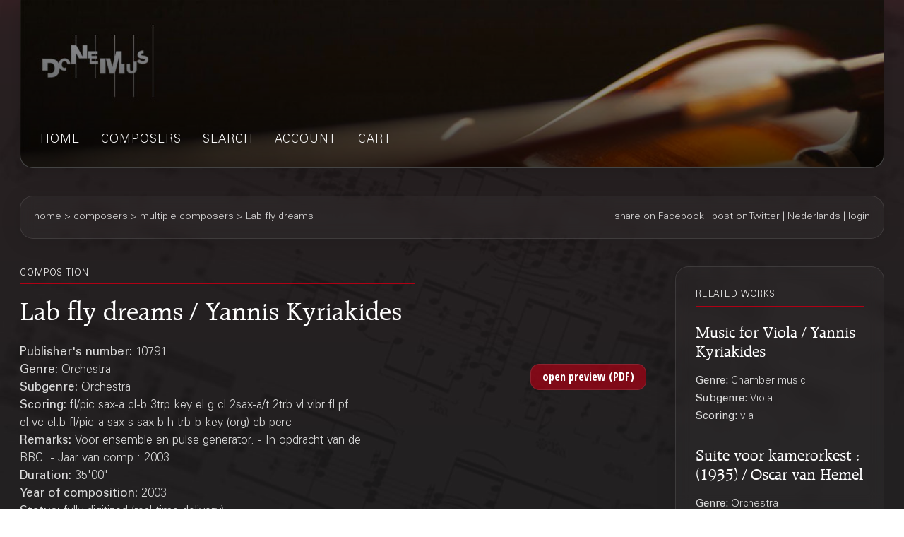

--- FILE ---
content_type: text/html;charset=UTF-8
request_url: https://webshop.donemus.com/action/front/sheetmusic/10791/Lab+fly+dreams
body_size: 5077
content:
<!DOCTYPE html>
<html xmlns="http://www.w3.org/1999/xhtml">
	<head>
		<meta http-equiv="Content-type" content="text/html;charset=UTF-8"/>
		<meta name="viewport" content="width=device-width, initial-scale=1"/>
		<meta name="description" content="Lab fly dreams / Yannis Kyriakides">
		<title>Donemus Webshop &mdash; Lab fly dreams</title>
		<link rel="icon" type="image/x-icon" href="/favicon.ico?1,176"/>
		<link rel="stylesheet" type="text/css" href="https://fonts.googleapis.com/css?family=Open+Sans+Condensed:300,300italic,700&amp;subset=latin,latin-ext"/>
		<link rel="stylesheet" type="text/css" href="/css/front.css?1,176"/>
		<link rel="stylesheet" type="text/css" href="/css/donemus/jquery-ui-1.9.2.custom.css?1,176"/>
		<link rel="canonical" href="https://webshop.donemus.com/action/front/sheetmusic/10791/Lab+fly+dreams"/>
		<!--[if lte IE 8]>
		<link rel="stylesheet" type="text/css" href="/css/front-msie.css?1,176"/>
		<![endif]-->
		<script type="text/javascript" src="/js/jquery-1.8.3.js?1,176"></script>
		<script type="text/javascript" src="/js/jquery-ui-1.9.2.custom.js?1,176"></script>
		<script type="text/javascript" src="/js/resources_en.js?1,176"></script>
		<script type="text/javascript" src="/js/front.js?1,176"></script>
		</head>
	<body>
		<div id="donemus_alert" title="Donemus Webshop">
			<p id="donemus_alert_message">
			</p>
		</div>
		<div id="wrapper" class="wrapper-Sheetmusic">
			<div id="header_small">
				<div id="menu">
					<img src="/images/sep_grey.png" alt="|"/>
					<a href="/action/front/home">home</a><img src="/images/sep_grey.png" alt="|"/>
					<a href="/action/front/genre_list">genres</a><img src="/images/sep_grey.png" alt="|"/>
					<a href="/action/front/composer_list">composers</a><img src="/images/sep_grey.png" alt="|"/>
					<a href="/action/front/search">search</a><img src="/images/sep_grey.png" alt="|"/>
					<a href="/action/front/personal">account</a><img src="/images/sep_grey.png" alt="|"/>
					<a href="/action/front/cart">cart</a><img src="/images/sep_grey.png" alt="|"/>
				</div>
			</div>
			<div id="breadcrumb">
				<div id="breadcrumb_left">
					<a href="/action/front/home">home</a> &gt; <a href="/action/front/composer_list">composers</a> &gt; multiple composers &gt; Lab fly dreams</div>
				<div id="breadcrumb_right">
					<a href="http://www.facebook.com/sharer.php?u=https%3a%2f%2fwebshop.donemus.com%2faction%2ffront%2fsheetmusic%2f10791%2fLab%2bfly%2bdreams&amp;ref=fbshare&amp;t=Lab+fly+dreams+%2f+Yannis+Kyriakides" target="_blank">share on Facebook</a>
						 | <a href="http://twitter.com/share?url=https%3a%2f%2fwebshop.donemus.com%2faction%2ffront%2fsheetmusic%2f10791%2fLab%2bfly%2bdreams&amp;ref=twitbtn&amp;text=Lab+fly+dreams+%2f+Yannis+Kyriakides" target="_blank">post on Twitter</a>
						 | <a href="/action/front/home?switchLanguage=&amp;newLanguage=nl">Nederlands</a> | <a href="/action/front/login">login</a></div>
			</div>
			<div id="body">
				<div id="column">
						<div id="left_column">
			<p class="title">related works</p>
				<p class="subheading">
	<a href="/action/front/sheetmusic/15320">Music for Viola / Yannis Kyriakides</a></p>
<p class="content" style="padding-bottom: 6px;">
	<span class="b">
			Genre: 
		</span>
		Chamber music<br/>
	<span class="b">
			Subgenre: 
		</span>
		Viola<br/>
	<span class="b">
			Scoring: 
		</span>
		vla<br/>
	</p><p class="subheading">
	<a href="/action/front/sheetmusic/3927">Suite voor kamerorkest : (1935) / Oscar van Hemel</a></p>
<p class="content" style="padding-bottom: 6px;">
	<span class="b">
			Genre: 
		</span>
		Orchestra<br/>
	<span class="b">
			Subgenre: 
		</span>
		Orchestra<br/>
	<span class="b">
			Scoring: 
		</span>
		2200 0000 pf str<br/>
	</p><p class="subheading">
	<a href="/action/front/sheetmusic/3906">Diposorpos : voor blokfluitkwartet, dwarsfluit en strijkers, 1967 / Will Eisma</a></p>
<p class="content" style="padding-bottom: 6px;">
	<span class="b">
			Genre: 
		</span>
		Orchestra<br/>
	<span class="b">
			Subgenre: 
		</span>
		Orchestra<br/>
	<span class="b">
			Scoring: 
		</span>
		4rec 1000 0000 str<br/>
	</p><p class="subheading">
	<a href="/action/front/sheetmusic/11742">Jizô : voor orkest / Kees Olthuis</a></p>
<p class="content" style="padding-bottom: 6px;">
	<span class="b">
			Genre: 
		</span>
		Orchestra<br/>
	<span class="b">
			Subgenre: 
		</span>
		Orchestra<br/>
	<span class="b">
			Scoring: 
		</span>
		pic 2fl 2ob eh 2cl cl-b 2fg cfg 4h 3trp 3 trb tb timp 4perc str<br/>
	</p><div class="divider"></div>
			
			&nbsp;
		</div>
		<div id="right_column">
			<p class="title">composition</p>
			<p class="heading">
				Lab fly dreams / Yannis Kyriakides<br/>
			</p>
			<div style="overflow: hidden; position: relative;">
				<div style="overflow: hidden; position: relative; float: left; width: 485px;">
					<p class="content">
						<span class="b">
								Publisher's number: 
							</span>
							10791<br/>
						<span class="b">
								Genre: 
							</span>
							Orchestra<br/>
						<span class="b">
								Subgenre: 
							</span>
							Orchestra<br/>
						<span class="b">
								Scoring: 
							</span>
							fl/pic sax-a cl-b 3trp key el.g cl 2sax-a/t 2trb vl vibr fl pf el.vc el.b fl/pic-a sax-s sax-b h trb-b key (org) cb perc<br/>
						<span class="b">
								Remarks: 
							</span>
							Voor ensemble en pulse generator. - In opdracht van de BBC.  - Jaar van comp.: 2003. <br/>
						<span class="b">
									Duration: 
								</span>
								35'00"<br/>
							<span class="b">
								Year of composition: 
							</span>
							2003<br/>
						<span class="b">
							Status: 
						</span>
						fully digitized (real-time delivery)<br/>
					</p>
				</div>
				<div style="overflow: hidden; position: relative; float: right; width: 175px; text-align: right;">
					<form method="post" autocomplete="off" action="/action/front/sheetmusic" target="_blank"><input name="preview" type="hidden" value="1" /><input name="numdon" type="hidden" value="10791" /><input name="button_preview" style="margin-bottom: 6px;" id="button_preview" type="submit" value="open preview (PDF)" /><div style="display: none;"><input type="hidden" name="_sourcePage" value="asBbSUMQ2I-OD0Lw8-OR3o3mC8zgxnHOv7ULiNso1BORtZuL1icR0w==" /><input type="hidden" name="__fp" value="IhG07Ylz2dc=" /></div></form></div>
				</div>
			<div class="divider"></div>
			<p class="content">
					<span class="b">
										Other authors:
									</span>
									<br/>
									<a href="/action/front/composer/Kyriakides%2C+Yannis">Kyriakides, Yannis</a>
									(Composer)
								<br/>
							</p>
				<div class="divider"></div>
			<form method="post" autocomplete="off" action="/action/front/sheetmusic" id="frmOrder" onsubmit="return sm_check_order(false);"><input name="order" type="hidden" value="1" /><input name="numdon" type="hidden" value="10791" /><table class="content">
							<tr>
											<td colspan="4" class="subheading">
												Sheet Music</td>
										</tr>
										<tr>
											<td colspan="4">
												If you are going to perform this composition, you can <a href="http://www.donemus.nl/announce-your-event/" target="_blank">enter your concert information here</a>. We will publish this information at the <a href="https://www.facebook.com/Donemus" target="_blank">Donemus Facebook page</a> and in the <a href="http://www.donemus.nl/upcoming-events/" target="_blank">Donemus Concert Agenda</a>.</td>
										</tr>
										<tr>
											<td colspan="4">
												You can buy the parts or other related products on-line. If you choose a downloadable product you will receive the product in digital form. In all other cases the product is sent to you physically. Please note that you require a copy of this product for every user.</td>
										</tr>
										<tr>
											<td style="width: 97px;" class="b">
												Product</td>
											<td style="width: 341px;" class="b">
												Description</td>
											<td style="width: 97px;" class="b">
												Price/piece</td>
											<td style="width: 116px;" class="b">
												Count</td>
										</tr>
									<tr>
															<td>
																Score</td>
															<td>
																Download to Newzik (A3), 111 pages</td>
															<td>
																EUR 62.06</td>
															<td>
																<input type="button" class="small_button" id="button_buy_less_97138912_newzik" name="button_buy_less_97138912_newzik" value="-" onclick="return sm_buy_less('97138912_newzik', 1, 1000);"/>
																<input type="text" id="text_buy_97138912_newzik" name="text_buy_97138912_newzik" value="0" style="text-align: center;" maxlength="3" size="3" onchange="return sm_buy_change('97138912_newzik', 1, 1000);"/>
																<input type="button" class="small_button" id="button_buy_more_97138912_newzik" name="button_buy_more_97138912_newzik" value="+" onclick="return sm_buy_more('97138912_newzik', 1, 1000);"/>
															</td>
														</tr>
													<tr>
															<td>
																</td>
															<td>
																Download as PDF (A3), 111 pages</td>
															<td>
																EUR 74.47</td>
															<td>
																<input type="button" class="small_button" id="button_buy_less_97138912_download" name="button_buy_less_97138912_download" value="-" onclick="return sm_buy_less('97138912_download', 1, 1000);"/>
																<input type="text" id="text_buy_97138912_download" name="text_buy_97138912_download" value="0" style="text-align: center;" maxlength="3" size="3" onchange="return sm_buy_change('97138912_download', 1, 1000);"/>
																<input type="button" class="small_button" id="button_buy_more_97138912_download" name="button_buy_more_97138912_download" value="+" onclick="return sm_buy_more('97138912_download', 1, 1000);"/>
															</td>
														</tr>
													<tr>
															<td>
																</td>
															<td>
																Hardcopy, normal size (A3), 111 pages</td>
															<td>
																EUR 124.12</td>
															<td>
																<input type="button" class="small_button" id="button_buy_less_97138912_physicallarge" name="button_buy_less_97138912_physicallarge" value="-" onclick="return sm_buy_less('97138912_physicallarge', 1, 1000);"/>
																<input type="text" id="text_buy_97138912_physicallarge" name="text_buy_97138912_physicallarge" value="0" style="text-align: center;" maxlength="3" size="3" onchange="return sm_buy_change('97138912_physicallarge', 1, 1000);"/>
																<input type="button" class="small_button" id="button_buy_more_97138912_physicallarge" name="button_buy_more_97138912_physicallarge" value="+" onclick="return sm_buy_more('97138912_physicallarge', 1, 1000);"/>
															</td>
														</tr>
													<tr>
															<td>
																</td>
															<td>
																Hardcopy, study size (A4), 111 pages</td>
															<td>
																EUR 87.04</td>
															<td>
																<input type="button" class="small_button" id="button_buy_less_97138912_physicalmedium" name="button_buy_less_97138912_physicalmedium" value="-" onclick="return sm_buy_less('97138912_physicalmedium', 1, 1000);"/>
																<input type="text" id="text_buy_97138912_physicalmedium" name="text_buy_97138912_physicalmedium" value="0" style="text-align: center;" maxlength="3" size="3" onchange="return sm_buy_change('97138912_physicalmedium', 1, 1000);"/>
																<input type="button" class="small_button" id="button_buy_more_97138912_physicalmedium" name="button_buy_more_97138912_physicalmedium" value="+" onclick="return sm_buy_more('97138912_physicalmedium', 1, 1000);"/>
															</td>
														</tr>
													<tr>
															<td>
																Rental Part(s)</td>
															<td>
																Download to Newzik (B4), 318 pages</td>
															<td>
																EUR 130.59</td>
															<td>
																<input type="button" class="small_button" id="button_buy_less_97135478_newzik" name="button_buy_less_97135478_newzik" value="-" onclick="return sm_buy_less('97135478_newzik', 1, 1);"/>
																<input type="text" id="text_buy_97135478_newzik" name="text_buy_97135478_newzik" value="0" style="text-align: center;" maxlength="3" size="3" onchange="return sm_buy_change('97135478_newzik', 1, 1);"/>
																<input type="button" class="small_button" id="button_buy_more_97135478_newzik" name="button_buy_more_97135478_newzik" value="+" onclick="return sm_buy_more('97135478_newzik', 1, 1);"/>
															</td>
														</tr>
													<tr>
															<td>
																</td>
															<td>
																Download as PDF (B4), 318 pages</td>
															<td>
																EUR 156.70</td>
															<td>
																<input type="button" class="small_button" id="button_buy_less_97135478_download" name="button_buy_less_97135478_download" value="-" onclick="return sm_buy_less('97135478_download', 1, 1);"/>
																<input type="text" id="text_buy_97135478_download" name="text_buy_97135478_download" value="0" style="text-align: center;" maxlength="3" size="3" onchange="return sm_buy_change('97135478_download', 1, 1);"/>
																<input type="button" class="small_button" id="button_buy_more_97135478_download" name="button_buy_more_97135478_download" value="+" onclick="return sm_buy_more('97135478_download', 1, 1);"/>
															</td>
														</tr>
													<tr>
															<td>
																</td>
															<td>
																Hardcopy, normal size (B4), 318 pages</td>
															<td>
																EUR 261.18</td>
															<td>
																<input type="button" class="small_button" id="button_buy_less_97135478_physicallarge" name="button_buy_less_97135478_physicallarge" value="-" onclick="return sm_buy_less('97135478_physicallarge', 1, 1);"/>
																<input type="text" id="text_buy_97135478_physicallarge" name="text_buy_97135478_physicallarge" value="0" style="text-align: center;" maxlength="3" size="3" onchange="return sm_buy_change('97135478_physicallarge', 1, 1);"/>
																<input type="button" class="small_button" id="button_buy_more_97135478_physicallarge" name="button_buy_more_97135478_physicallarge" value="+" onclick="return sm_buy_more('97135478_physicallarge', 1, 1);"/>
															</td>
														</tr>
													<tr>
									<td colspan="4" style="text-align: right;">
										<input name="button_buy" style="margin-bottom: 6px;" id="button_buy" type="submit" value="Add to shopping cart" /></td>
								</tr>
							</table>
						<div class="divider"></div>
					<script type="text/javascript">
								<!--
									var license_prices = [];
									
										license_prices['rent'] = [
											
												'EUR 0.00',
											
												'EUR 937.90',
											
												'EUR 1,690.58',
											
												'EUR 2,386.24',
											
												'EUR 3,047.27',
											
												'EUR 3,683.71',
											
												'EUR 4,301.20',
											
												'EUR 4,903.36',
											
												'EUR 5,492.72',
											
												'EUR 6,071.09',
											
												'EUR 6,639.89',
											
												'EUR 7,200.20',
											
												'EUR 7,752.91',
											
												'EUR 8,298.75',
											
												'EUR 8,838.32',
											
												'EUR 9,372.13',
											
												'EUR 9,900.63',
											
												'EUR 10,424.19',
											
												'EUR 10,943.15',
											
												'EUR 11,457.81',
											
												'EUR 11,968.41',
											
											0
										];
									
										license_prices['radio'] = [
											
												'EUR 0.00',
											
												'EUR 937.90',
											
												'EUR 1,690.58',
											
												'EUR 2,386.24',
											
												'EUR 3,047.27',
											
												'EUR 3,683.71',
											
												'EUR 4,301.20',
											
												'EUR 4,903.36',
											
												'EUR 5,492.72',
											
												'EUR 6,071.09',
											
												'EUR 6,639.89',
											
												'EUR 7,200.20',
											
												'EUR 7,752.91',
											
												'EUR 8,298.75',
											
												'EUR 8,838.32',
											
												'EUR 9,372.13',
											
												'EUR 9,900.63',
											
												'EUR 10,424.19',
											
												'EUR 10,943.15',
											
												'EUR 11,457.81',
											
												'EUR 11,968.41',
											
											0
										];
									
										license_prices['tv'] = [
											
												'EUR 0.00',
											
												'EUR 1,875.80',
											
												'EUR 3,381.16',
											
												'EUR 4,772.48',
											
												'EUR 6,094.54',
											
												'EUR 7,367.42',
											
												'EUR 8,602.40',
											
												'EUR 9,806.72',
											
												'EUR 10,985.44',
											
												'EUR 12,142.18',
											
												'EUR 13,279.78',
											
												'EUR 14,400.40',
											
												'EUR 15,505.82',
											
												'EUR 16,597.50',
											
												'EUR 17,676.64',
											
												'EUR 18,744.26',
											
												'EUR 19,801.26',
											
												'EUR 20,848.38',
											
												'EUR 21,886.30',
											
												'EUR 22,915.62',
											
												'EUR 23,936.82',
											
											0
										];
									
										license_prices['cd'] = [
											
												'EUR 0.00',
											
												'EUR 937.90',
											
												'EUR 1,690.58',
											
												'EUR 2,386.24',
											
												'EUR 3,047.27',
											
												'EUR 3,683.71',
											
												'EUR 4,301.20',
											
												'EUR 4,903.36',
											
												'EUR 5,492.72',
											
												'EUR 6,071.09',
											
												'EUR 6,639.89',
											
												'EUR 7,200.20',
											
												'EUR 7,752.91',
											
												'EUR 8,298.75',
											
												'EUR 8,838.32',
											
												'EUR 9,372.13',
											
												'EUR 9,900.63',
											
												'EUR 10,424.19',
											
												'EUR 10,943.15',
											
												'EUR 11,457.81',
											
												'EUR 11,968.41',
											
											0
										];
									
								-->
								</script>
							<table class="content">
									<tr>
										<td colspan="2" class="subheading">
											Rent</td>
									</tr>
									<tr>
										<td colspan="2" style="width: 100%;">You can rent this work by purchasing a rental license for one or more performances. If you buy a license you also need to buy 1 copy of the rental parts (see above). For each performance you need to obtain a rental license. More information about renting is available at the Donemus website. Please contact <a href="mailto:webshop@donemus.nl">Donemus Publishing</a> if you have any questions about renting before buying a license.</td>
									</tr>
									<tr>
										<td style="width: 198px;">
											Number of performances</td>
										<td style="text-align: right;">
											<input type="button" class="small_button" id="button_rent_less_97135478" name="button_rent_less_97135478" value="-" onclick="return sm_license_less('97135478', 'rent');"/>
											<input type="text" id="text_rent_97135478" name="text_rent_97135478" value="0" style="text-align: center;" maxlength="3" size="3" readonly="readonly"/>
											<input type="button" class="small_button" id="button_rent_more_97135478_" name="button_rent_more_97135478" value="+" onclick="return sm_license_more('97135478', 'rent');"/>
										</td>
									</tr>
									<tr>
										<td style="width: 198px;">
											Total license costs</td>
										<td style="text-align: right;">
											<input type="text" id="text_rent_97135478_cost" name="text_rent_97135478_cost" value="0" style="text-align: center;" size="12" readonly="readonly"/>
										</td>
									</tr>
									<tr id="row_rent_97135478_0" style="display: none;">
										<td style="width: 198px;">
											<span id="span_rent_97135478_0_count">0</span>
										</td>
										<td style="text-align: right;">
											<input type="text" id="text_rent_97135478_0_date" name="text_rent_97135478_0_date" value="" size="12"/>
										</td>
									</tr>
									<tr>
										<td colspan="2" style="text-align: right;">
											<input name="button_rent" style="margin-bottom: 6px;" id="button_rent" type="submit" value="Add to shopping cart" /><script type="text/javascript">
												sm_license_init('97135478', 'rent');
											</script>
										</td>
									</tr>
								</table>
								<div class="divider"></div>
								<table class="content">
									<tr>
										<td colspan="2" class="subheading">
											Live broadcast</td>
									</tr>
									<tr>
										<td colspan="2" style="width: 100%;">If the work is being recorded for a live radio or TV broadcast or internet stream you can easily acquire the license for this. Any broadcast within 1 year of the recording of the work is defined as a 'live' broadcast. For every broadcast you need to obtain a license.</td>
									</tr>
									<tr>
										<td style="width: 198px;">
											Audio broadcast (radio, internet)</td>
										<td style="text-align: right;">
											<input type="button" class="small_button" id="button_radio_less_97135478" name="button_radio_less_97135478" value="-" onclick="return sm_license_less('97135478', 'radio');"/>
											<input type="text" id="text_radio_97135478" name="text_radio_97135478" value="0" style="text-align: center;" maxlength="3" size="3" readonly="readonly"/>
											<input type="button" class="small_button" id="button_radio_more_97135478_" name="button_radio_more_97135478" value="+" onclick="return sm_license_more('97135478', 'radio');"/>
										</td>
									</tr>
									<tr>
										<td style="width: 198px;">
											Total license costs</td>
										<td style="text-align: right;">
											<input type="text" id="text_radio_97135478_cost" name="text_radio_97135478_cost" value="0" style="text-align: center;" size="12" readonly="readonly"/>
										</td>
									</tr>
									<tr id="row_radio_97135478_0" style="display: none;">
										<td style="width: 198px;">
											<span id="span_radio_97135478_0_count">0</span>
										</td>
										<td style="text-align: right;">
											<input type="text" id="text_radio_97135478_0_date" name="text_radio_97135478_0_date" value="" size="12"/>
										</td>
									</tr>
									<tr>
										<td style="width: 198px;">
											Video broadcast (TV, streaming)</td>
										<td style="text-align: right;">
											<input type="button" class="small_button" id="button_tv_less_97135478" name="button_tv_less_97135478" value="-" onclick="return sm_license_less('97135478', 'tv');"/>
											<input type="text" id="text_tv_97135478" name="text_tv_97135478" value="0" style="text-align: center;" maxlength="3" size="3" readonly="readonly"/>
											<input type="button" class="small_button" id="button_tv_more_97135478_" name="button_tv_more_97135478" value="+" onclick="return sm_license_more('97135478', 'tv');"/>
										</td>
									</tr>
									<tr>
										<td style="width: 198px;">
											Total license costs</td>
										<td style="text-align: right;">
											<input type="text" id="text_tv_97135478_cost" name="text_tv_97135478_cost" value="0" style="text-align: center;" size="12" readonly="readonly"/>
										</td>
									</tr>
									<tr id="row_tv_97135478_0" style="display: none;">
										<td style="width: 198px;">
											<span id="span_tv_97135478_0_count">0</span>
										</td>
										<td style="text-align: right;">
											<input type="text" id="text_tv_97135478_0_date" name="text_tv_97135478_0_date" value="" size="12"/>
										</td>
									</tr>
									<tr>
										<td colspan="2" style="text-align: right;">
											<input name="button_live" style="margin-bottom: 6px;" id="button_live" type="submit" value="Add to shopping cart" /><script type="text/javascript">
												sm_license_init('97135478', 'radio');
												sm_license_init('97135478', 'tv');
											</script>
										</td>
									</tr>
								</table>
								<div class="divider"></div>
								<table class="content">
									<tr>
										<td colspan="2" class="subheading">
											CD/DVD recordings</td>
									</tr>
									<tr>
										<td colspan="2" style="width: 100%;">If you want to record this work to CD or DVD you can acquire a license here. For every title you need to obtain a license.</td>
									</tr>
									<tr>
										<td style="width: 198px;">
											CD/DVD titles</td>
										<td style="text-align: right;">
											<input type="button" class="small_button" id="button_cd_less_97135478" name="button_cd_less_97135478" value="-" onclick="return sm_license_less('97135478', 'cd');"/>
											<input type="text" id="text_cd_97135478" name="text_cd_97135478" value="0" style="text-align: center;" maxlength="3" size="3" readonly="readonly"/>
											<input type="button" class="small_button" id="button_cd_more_97135478_" name="button_cd_more_97135478" value="+" onclick="return sm_license_more('97135478', 'cd');"/>
										</td>
									</tr>
									<tr>
										<td style="width: 198px;">
											Total license costs</td>
										<td style="text-align: right;">
											<input type="text" id="text_cd_97135478_cost" name="text_cd_97135478_cost" value="0" style="text-align: center;" size="12" readonly="readonly"/>
										</td>
									</tr>
									<tr id="row_cd_97135478_0" style="display: none;">
										<td style="width: 198px;">
											<span id="span_cd_97135478_0_count">0</span>
										</td>
										<td style="text-align: right;">
											<input type="text" id="text_cd_97135478_0_date" name="text_cd_97135478_0_date" value="" size="12"/>
										</td>
									</tr>
									<tr>
										<td colspan="2" style="text-align: right;">
											<input name="button_cd" style="margin-bottom: 6px;" id="button_cd" type="submit" value="Add to shopping cart" /><script type="text/javascript">
												sm_license_init('97135478', 'cd');
											</script>
										</td>
									</tr>
								</table>
								<div class="divider"></div>
							<div style="display: none;"><input type="hidden" name="_sourcePage" value="1h2AjAYKPVqOD0Lw8-OR3o3mC8zgxnHOv7ULiNso1BORtZuL1icR0w==" /><input type="hidden" name="__fp" value="7yjL2smolmU=" /></div></form><script type="text/javascript">
				$("#button_preview,#button_audio,#button_buy,#button_rent,#button_live,#button_cd,#button_send,#master\\.cancel").button();
			</script>
		</div>
	</div>
				</div>
			<div id="footer">
				Copyright &copy; 2012-2026 Donemus Publishing B.V. under license from Stichting Donemus Beheer. All rights reserved.
				 - 
				<a href="files/privacypolicy.pdf">Privacy policy</a>
			</div>
		</div>
		<script type="text/javascript">
					var _gaq = _gaq || [];
					_gaq.push(['_setAccount', 'UA-32390156-4']);
					_gaq.push(['_trackPageview']);
					
					(function() {
					  var ga = document.createElement('script'); ga.type = 'text/javascript'; ga.async = true;
					  ga.src = ('https:' == document.location.protocol ? 'https://ssl' : 'http://www') + '.google-analytics.com/ga.js';
					  var s = document.getElementsByTagName('script')[0]; s.parentNode.insertBefore(ga, s);
					})();
				</script>
			</body>
</html>
